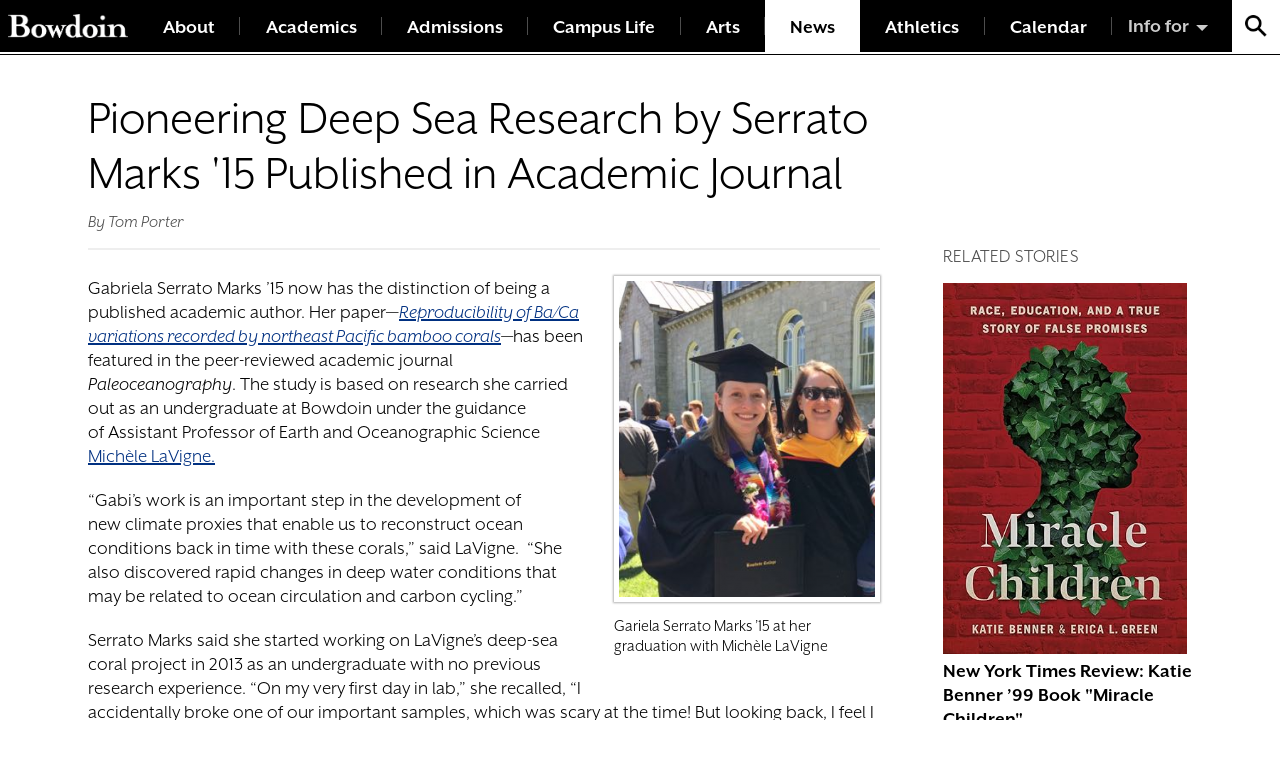

--- FILE ---
content_type: text/html; charset=UTF-8
request_url: https://www.bowdoin.edu/news/2017/10/pioneering-deep-sea-research-by-serrato-marks-15-published-in-academic-journal.html
body_size: 5344
content:
<!DOCTYPE html>
<html lang="en">
	<head>
		<meta charset="utf-8"/>
		<title>
			Pioneering Deep Sea Research by Serrato Marks '15 Published in Academic Journal | Bowdoin College
		</title>
        
        <meta content="6aee0085ac1e009243c7b9bf94282f2f" name="CMS_ID"/>
		<meta content="width=device-width, initial-scale=1" name="viewport"/>
		
		
		<meta content="Pioneering Deep Sea Research by Serrato Marks '15 Published in Academic Journal" property="og:title"/>
<meta content="" property="og:description"/>
<meta content="News" property="og:site_name"/>
<meta content="article" property="og:type"/>
<meta content="https://www.bowdoin.edu/news/2017/10/pioneering-deep-sea-research-by-serrato-marks-15-published-in-academic-journal.html" property="og:url"/>
    <meta content="https://www.bowdoin.edu/news/https://www.bowdoin.edu/news/${OG.getChild('image').asset.path}" property="og:image"/>
    <meta content="" property="og:image:alt"/>

		
    
       <!-- Google Tag Manager -->
    <script>(function(w,d,s,l,i){w[l]=w[l]||[];w[l].push({'gtm.start':
    new Date().getTime(),event:'gtm.js'});var f=d.getElementsByTagName(s)[0],
    j=d.createElement(s),dl=l!='dataLayer'?'&l='+l:'';j.async=true;j.src=
    'https://www.googletagmanager.com/gtm.js?id='+i+dl;f.parentNode.insertBefore(j,f);
    })(window,document,'script','dataLayer','GTM-5MBCFP');</script>
    <!-- End Google Tag Manager -->
    
	<link href="https://www.bowdoin.edu/_files/img/favicon.ico" rel="shortcut icon"/>
	<link href="https://use.typekit.net/een5mpx.css" rel="stylesheet"/>
	<link href="https://www.bowdoin.edu/_files/css/global.css" rel="stylesheet" type="text/css"/>
	<link href="https://www.bowdoin.edu/_files/css/flickity.min.css" rel="stylesheet" type="text/css"/>
	<link href="https://www.bowdoin.edu/_files/css/fullscreen.css" rel="stylesheet" type="text/css"/>
	<link href="https://www.bowdoin.edu/_files/css/gallery-tiles.css" rel="stylesheet" type="text/css"/>
	<link href="https://www.bowdoin.edu/_files/css/new_landing_page.css" rel="stylesheet" type="text/css"/>
	<link href="https://www.bowdoin.edu/_files/css/mm-isotope.css" rel="stylesheet" type="text/css"/>

	</head>
	<body class="news-page">
	    <!-- Google Tag Manager (noscript) --><!-- End Google Tag Manager (noscript) --><noscript><iframe aria-hidden="true" height="0" src="https://www.googletagmanager.com/ns.html?id=GTM-5MBCFP" style="display:none;visibility:hidden" width="0"></iframe></noscript>
		
<header class="site-header">
    <span class="skip-to-destination sr-only" id="skip-to-top">Top of page</span>
    <div class="site-header-inner">
	<a class="site-header-wordmark" href="https://www.bowdoin.edu/index.html" title="Bowdoin College Home"></a>
	<div class="site-header-nav">
		<button aria-expanded="false" class="site-header-nav-btn" title="Menu">
			<span class="label">Menu</span>
			<span class="icon">
				<span class="icon-bar"></span>
				<span class="icon-bar"></span>
				<span class="icon-bar"></span>
				<span class="icon-bar"></span>
			</span>
		</button>
		<nav class="site-header-nav-menu">
			<ul>
			    			            			            			                                                    						        			        

        			        			        			        			        			
        			
        			<li class="">
    					<a href="https://www.bowdoin.edu/about/index.html">About</a>
    				</li>
                			            			            			                                                    						        			        

        			        			        			        			        			
        			
        			<li class="">
    					<a href="https://www.bowdoin.edu/academics/index.html">Academics</a>
    				</li>
                			            			            			                                                    						        			        

        			        			        			        			        			
        			
        			<li class="">
    					<a href="https://www.bowdoin.edu/admissions/index.html">Admissions</a>
    				</li>
                			            			            			                                                    						        			        

        			        			        			        			        			
        			
        			<li class="">
    					<a href="https://www.bowdoin.edu/campus-life/index.html">Campus Life</a>
    				</li>
                			            			            			                                                    						        			        

        			        			        			        			        			
        			
        			<li class="">
    					<a href="https://www.bowdoin.edu/arts/index.html">Arts</a>
    				</li>
                			            			            			                                                                                						        			        

        			        			        			        			        			
        			
        			<li class="active">
    					<a href="../../index.html">News</a>
    				</li>
                			        			        			        

        			        			        			        			        			
        			
        			<li class="">
    					<a href="https://athletics.bowdoin.edu/landing/index">Athletics</a>
    				</li>
                			        			        			        

        			        			        			        			        			
        			
        			<li class="">
    					<a href="https://calendar.bowdoin.edu/">Calendar</a>
    				</li>
                			</ul>
		</nav>
	</div>
	<div class="site-header-audiences">
		<button class="site-header-audiences-btn" title="Information For">Info for</button>
		<ul class="site-header-audiences-menu">
		    		        			        		            			<li>
    				<a href="https://www.bowdoin.edu/students/index.html">Current Students</a>
    			</li>
    				        			        		            			<li>
    				<a href="https://www.bowdoin.edu/faculty-gateway/index.html">Faculty</a>
    			</li>
    				        			        		            			<li>
    				<a href="https://www.bowdoin.edu/staff/index.html">Staff</a>
    			</li>
    				        			        		            			<li>
    				<a href="https://www.bowdoin.edu/alumni-families/index.html">Alumni</a>
    			</li>
    				        			        		            			<li>
    				<a href="https://www.bowdoin.edu/families/index.html">Families</a>
    			</li>
    				        			        		            			<li>
    				<a href="https://www.bowdoin.edu/community/index.html">Community</a>
    			</li>
    				        			        		            			<li>
    				<a href="https://www.bowdoin.edu/alumni-families/give/index.html">Giving</a>
    			</li>
    				        			        		            			<li>
    				<a href="https://www.bowdoin.edu/directory/index.html">Directory</a>
    			</li>
    				</ul>
	</div>
	<div class="site-header-search">
		<button class="site-header-search-btn" title="Search Bowdoin College"></button>
		<form action="/search/index.html" autocomplete="off" class="site-header-search-form" method="GET">
			<label class="sr-only" for="site-search">Search Bowdoin College</label>
            <input name="cx" type="hidden" value="013353341904883193524:ljk_n_5vqw4"/>
            <input name="cof" type="hidden" value="FORID:11"/>
            <input name="ie" type="hidden" value="UTF-8"/>
            <input autocomplete="off" class="quickaccess-search" id="site-search" name="q" placeholder="Search" type="text" value=""/>
			<button type="submit">
				<span class="sr-only">Search</span>
			</button>
		</form>
	</div>
	</div>
</header>



		<div class="site-main-content small-padding">
			<div class="container">
				
<div class="row">
    <div class="standard-page-mainbar left col-md-8 col-lg-9">
        <h1 class="standard-page-title news-page-title">Pioneering Deep Sea Research by Serrato Marks '15 Published in Academic Journal</h1>
                    <span class="standard-page-surtitle news-page-surtitle">By Tom Porter</span>
            </div>
</div>
				<div class="row">
        			
 









<div class="standard-page-mainbar left col-md-8 col-lg-9">
    
    <div class="news-story-main rich-text">
                                                    <div class="row">
                                        <div class="col-sm-12 rich-text" id="column-1">
                                                                                      <figure class="figure align-right half-width has-image">
                      <img alt="Gariela Serrato Marks ’15 at her graduation with Michèle LaVigne" class="figure-image" src="../images/gabi-and-michele-256x316.png"/>
            
                    <figcaption class="figure-figcaption"><div class="figure-caption"><span>Gariela Serrato Marks &#8217;15 at her graduation with Mich&#232;le LaVigne</span></div></figcaption>
            </figure>
                                                                <p>Gabriela Serrato Marks &#8217;15 now has the distinction of being a published academic author. Her paper&#8212;<em><a href="http://onlinelibrary.wiley.com/doi/10.1002/2017PA003178/abstract" rel="noopener" target="_blank">Reproducibility of Ba/Ca variations recorded by northeast Pacific bamboo corals</a>&#8212;</em>has been featured in the peer-reviewed academic journal <em>Paleoceanography</em>. The study is based on research she carried out as an undergraduate at Bowdoin under the guidance of&#160;Assistant Professor of Earth and Oceanographic Science <a href="https://www.bowdoin.edu/profiles/faculty/mlavign/index.html">Mich&#232;le LaVigne.</a></p>
<p class="p1"><span class="s1">&#8220;Gabi&#8217;s work is an important step in the development of new&#160;climate proxies that enable us to reconstruct ocean conditions back in time with these corals,&#8221; said LaVigne.&#160; &#8220;She also discovered&#160;</span><span class="s2">rapid changes in deep water conditions</span><span class="s1"> that may be related to ocean&#160;circulation and&#160;carbon cycling</span><span class="s2">.&#8221;</span></p>
<p>Serrato Marks said she started working on LaVigne&#8217;s deep-sea coral project in 2013 as an undergraduate with no previous research experience. &#8220;<span class="s1">On my very first day in lab,&#8221;&#160;she recalled, &#8220;I accidentally broke one of our important samples, which was scary at the time! But looking back, I feel I really grew as a scientist during the course of the project.&#8221; </span></p>
<p><span class="s1">This experience, she said, was instrumental in her decision to apply for graduate school. Serrato&#160;</span>Marks is currently enrolled in a PhD program at the MIT/Woods Hole Oceanographic Institute joint program. She is also the recipient of a graduate research fellowship from the National Science Foundation.</p>
                                                            </div>
                                    </div>
                </div>
            <span class="standard-page-surtitle news-story-date">Published October 20, 2017</span>
    </div>
        			
                                <div class="standard-page-sidebar right col-md-4 col-lg-3">
        <br class="d-md-none"/>
                                                                                                                            
                                                                                                    
        
    <h4 class="widget-title align-md-top">Related Stories</h4>
    <ul class="news-list">
                                
        <li class="news-item">
                            <a class="news-item-image" href="../../2026/01/new-york-times-review-katie-benner-99-book-miracle-children.html">
                                        <img alt="Benner book cover, Miracle Children" src="../../2026/images/benner-cover-miracle-children.jpg"/>
                </a>
                        <div class="news-item-text">
              <div class="news-item-title"><a href="../../2026/01/new-york-times-review-katie-benner-99-book-miracle-children.html">New York Times Review:  Katie Benner ’99 Book "Miracle Children" </a></div>
                                <div class="event-item-time" style="color:#666; font-style:italic; font-size:85%;">January 20, 2026</div>
                              <a class="news-item-summary" href="../../2026/01/new-york-times-review-katie-benner-99-book-miracle-children.html">Award-winning&#160;<i>New York Times&#160;</i>correspondent and Bowdoin trustee Katie Benner &#8217;99 broke the news that the T.M. Landry College Preparatory Academy was in fact a scam.&#160;Now, Benner and fellow <em>NYT</em> reporter Erica L. Green have taken an even deeper dive into the scandal in their book, <i>Miracle Children: Race, Education, and a True Story of False Promis</i><i>es</i><i>.</i></a>
            </div>
        </li>
                                                     
        <li class="news-item">
                            <a class="news-item-image" href="../../2026/01/zohran-mamdani-14-sworn-in-as-mayor-of-new-york-city.html">
                                        <img alt="Zohran Mamdani '14 sworn in as NYC mayor/Associated Press photo" src="../../2026/images/26001729297956-copy.jpg"/>
                </a>
                        <div class="news-item-text">
              <div class="news-item-title"><a href="../../2026/01/zohran-mamdani-14-sworn-in-as-mayor-of-new-york-city.html">Zohran Mamdani ’14 Sworn In as Mayor of New York City </a></div>
                                <div class="event-item-time" style="color:#666; font-style:italic; font-size:85%;">January 06, 2026</div>
                              <a class="news-item-summary" href="../../2026/01/zohran-mamdani-14-sworn-in-as-mayor-of-new-york-city.html">Zohran Mamdani &#8217;14 was sworn in as New York City&#8217;s mayor just after midnight on January 1, 2026, at once becoming the city&#8217;s first mayor of South Asian descent, its first Muslim mayor, its first Bowdoin alumnus, and the youngest leader of America&#8217;s largest city in more than a century.</a>
            </div>
        </li>
                                                     
        <li class="news-item">
                            <a class="news-item-image" href="../../2025/12/asher-savel-26-digs-into-maines-right-to-food-laws.html">
                                        <img alt="asher savel at a farmers market" src="../../2026/images/asher-savel.jpeg"/>
                </a>
                        <div class="news-item-text">
              <div class="news-item-title"><a href="../../2025/12/asher-savel-26-digs-into-maines-right-to-food-laws.html">Asher Savel ’26 Digs into Maine's Trailblazing Food Sovereignty Law</a></div>
                                <div class="event-item-time" style="color:#666; font-style:italic; font-size:85%;">December 19, 2025</div>
                              <a class="news-item-summary" href="../../2025/12/asher-savel-26-digs-into-maines-right-to-food-laws.html">An environmental studies and government major is spending his senior year researching Maine&#8217;s groundbreaking food sovereignty law, which was passed in 2017 to protect people&#8217;s right to food and support small farmers.</a>
            </div>
        </li>
                                                     
        <li class="news-item">
                            <a class="news-item-image" href="../../2025/12/turning-uncertainty-into-audio-the-making-of-brain-stories.html">
                                        <img alt="Frank Kosa and Kate Rusk Kosa ’20" src="../../2025/images/rusk-kosa-and-kosa.jpg"/>
                </a>
                        <div class="news-item-text">
              <div class="news-item-title"><a href="../../2025/12/turning-uncertainty-into-audio-the-making-of-brain-stories.html">Turning Uncertainty into Audio: Kate Rusk-Kosa ’20 and Frank Kosa P’20 Create a New Podcast about Mental Illness</a></div>
                                <div class="event-item-time" style="color:#666; font-style:italic; font-size:85%;">December 17, 2025</div>
                              <a class="news-item-summary" href="../../2025/12/turning-uncertainty-into-audio-the-making-of-brain-stories.html">A Bowdoin grant brought a daughter and father together to work on a long-term project to help end the silence around mental illness.</a>
            </div>
        </li>
                                 </ul>
                    </div>

    			</div>
			</div>
		</div>
		<div class="site-footer">
    <div class="container">
        <div class="flex-container">
            <div class="flex-col flex-col-1">
                <a class="site-footer-wordmark" href="https://www.bowdoin.edu/index.html" title="Bowdoin College Home"></a>
            </div>
            <div class="flex-col flex-col-2">
                <style>
                    .site-footer-contact {
                        font-size: 1.9rem;
                    }
                </style>
                <address class="site-footer-contact">
                    
                    
                    <strong>Mailing Address:</strong>
                        <br/>
                        6000 College Station
                        <br/>
                        Brunswick, Maine 04011
                    
                     <br/><br/>
                        <strong>GPS Address:</strong>
                          <br/>
                    <a href="https://goo.gl/maps/hnsbRtVTaZL2" target="_blank" title="view location on Google Maps">255 Maine Street
                        <br/>
                            Brunswick, Maine 04011
                        <br/>
                    </a>
                    <a href="tel:+12077253000">(207) 725-3000</a>    
                </address>
            </div>
            <div class="flex-col flex-col-3">
                <div class="site-footer-nav">
                    <ul>
                        <li>
                            <a href="https://www.bowdoin.edu/contact/index.html">Contact Us</a>
                        </li>
                        <li>
                            <a href="https://www.bowdoin.edu/alumni-families/give/index.html">Make a Gift</a>
                        </li>
                        <li>
                            <a href="https://www.bowdoin.edu/admissions/request-info/index.html">Request Info</a>
                        </li>
                        <li>
                            <a href="https://www.bowdoin.edu/employment/index.html">Employment</a>
                        </li>
                        <li>
                            <a href="https://www.bowdoin.edu/directory/offices-and-services.html">Offices &amp; Services A-Z</a>
                        </li>
                        <li>
                            <a href="https://www.bowdoin.edu/accessibility/index.html">Accessibility</a>
                        </li>
                        <li>
                            <a href="https://www.bowdoin.edu/academic-affairs/calendar/index.html">Academic Calendar</a>
                        </li>
                        <li>
                            <a href="https://www.bowdoin.edu/directory/index.html">Directory</a>
                        </li>
                        <li>
                            <a href="https://www.bowdoin.edu/title-ix/index.html">Title IX</a>
                        </li>
                        <li>
                            <a href="https://www.bowdoin.edu/office-legal-counsel/policies-and-procedures/index.html">Policies</a>
                        </li>
                    </ul>
                </div>
            </div>
            <div class="flex-col flex-col-4">
                <div class="social-icons site-footer-social">
                    <a class="facebook" href="https://www.facebook.com/Bowdoin">
                        <span class="sr-only">Facebook</span>
                    </a>
                    <a class="youtube" href="https://www.youtube.com/user/Bowdoin1794">
                        <span class="sr-only">Youtube</span>
                    </a>
                    <a class="twitter" href="https://twitter.com/bowdoincollege">
                        <span class="sr-only">Twitter</span>
                    </a>
                    <a class="instagram" href="https://www.instagram.com/bowdoincollege/">
                        <span class="sr-only">Instagram</span>
                    </a>
                </div>
            </div>
        </div>
    </div>
</div>
		
	<script src="https://www.bowdoin.edu/_files/js/jquery-3.2.1.min.js" type="text/javascript"></script>
	<script src="https://www.bowdoin.edu/_files/js/jquery.lw-quick-access.js" type="text/javascript"></script>
	<script src="https://www.bowdoin.edu/_files/js/public.js" type="text/javascript"></script>
	<script src="https://www.bowdoin.edu/_files/js/masonry.pkgd.min.js" type="text/javascript"></script>
	<script src="https://www.bowdoin.edu/_files/js/flickity.pkgd.min.js" type="text/javascript"></script>
	<script src="https://www.bowdoin.edu/_files/js/fullscreen.js" type="text/javascript"></script>
	<script src="https://www.bowdoin.edu/_files/js/gallery-tiles.js" type="text/javascript"></script>
	<script src="https://www.bowdoin.edu/_files/js/global.js" type="text/javascript"></script>
	<script src="https://www.bowdoin.edu/_files/js/alerts.js" type="text/javascript"></script>
	<script src="https://www.bowdoin.edu/_files/js/calendar-shi.js" type="text/javascript"></script>
	<script src="https://www.bowdoin.edu/_files/js/chart.js" type="text/javascript"></script>
	<script src="https://www.bowdoin.edu/_files/js/polyfill.min.js" type="text/javascript"></script>
	<script>
  (function() {
    var cx = '013353341904883193524:ljk_n_5vqw4';
    var gcse = document.createElement('script');
    gcse.type = 'text/javascript';
    gcse.async = true;
    gcse.src = 'https://cse.google.com/cse.js?cx=' + cx;
    var s = document.getElementsByTagName('script')[0];
    s.parentNode.insertBefore(gcse, s);
  })();
</script>

		
	</body>
</html>